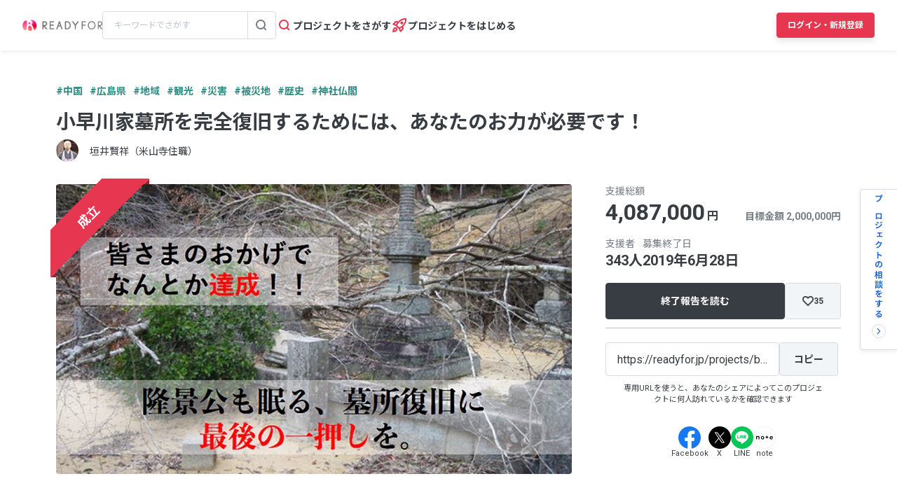

--- FILE ---
content_type: text/html; charset=UTF-8
request_url: https://readyfor.jp/projects/beisanji/announcements/113225
body_size: 2128
content:
<!DOCTYPE html>
<html lang="en">
<head>
    <meta charset="utf-8">
    <meta name="viewport" content="width=device-width, initial-scale=1">
    <title></title>
    <style>
        body {
            font-family: "Arial";
        }
    </style>
    <script type="text/javascript">
    window.awsWafCookieDomainList = [];
    window.gokuProps = {
"key":"AQIDAHjcYu/GjX+QlghicBgQ/7bFaQZ+m5FKCMDnO+vTbNg96AHzOpaJdCT16BNTHHOlBrRcAAAAfjB8BgkqhkiG9w0BBwagbzBtAgEAMGgGCSqGSIb3DQEHATAeBglghkgBZQMEAS4wEQQME93hLjFno3N6GTj9AgEQgDt/iV7X9Hdzof9EfVmH2hm5ve21Uzi52f21MPofygpjydkfDxvTMDpVtHV/BR549NavJWgn0JGR+3yffA==",
          "iv":"D549ZwCW8wAAAmzJ",
          "context":"ZIm6+/flfqn/w0yC6wh0v+pFRTSOi4T/6/87XS61keU8CpRIdMP5wzS+AUU+Nj1gAoM7tMKQCYxJPCe6UzEsEvP4QhqYOaK8ghfUHvJTogwrCFwA05rwO0kIzIwbTAMKas7YtrPwL5sBxpKs7aX5g72JB9rYMiFAfK/abM0FnRutqeVk4QYZHSwnmdeTL8/[base64]/XRpYymPhGw0gFHW1MKcFRuD9oKVL64Kr22EQNOviGOPSl2oOlHQAcn6aYCRguvauzAom4RY9qhISHJlg/SOVSMd6Wqx3EI3XPLI/Vsr+GoLc0o5u33DWD8vxt4p98E7Jw1hj1gktpChEnahCoJZV4JzI2l0cuTIYDgoX9CYRbgmN4vUA4tTskfwMOkAqY94IF6mlNSNnTWbSK1QFfDxCvSLXKwmx/kWNEQqQxuY3q5uwd9civSlUom52nGoxQuBNjjoCXwiC2PCyTHf0hx1yggx5NmUQx1+txNH6tSBqHHqUtYXjj5JhoBG+JxqQfCOwbYoE5PQ+grfkn7Etz0lVjQ+NcMXLdBslvxXuTPB1h6wmyCqSTWDsg/KqPKywIm4X8mQWLHVcHi2Jy/wuMVDTkoJB8VzVQ=="
};
    </script>
    <script src="https://1eb9d2339a12.f6bdac56.us-east-2.token.awswaf.com/1eb9d2339a12/3ae1f01a7efb/0a275c36d423/challenge.js"></script>
</head>
<body>
    <div id="challenge-container"></div>
    <script type="text/javascript">
        AwsWafIntegration.saveReferrer();
        AwsWafIntegration.checkForceRefresh().then((forceRefresh) => {
            if (forceRefresh) {
                AwsWafIntegration.forceRefreshToken().then(() => {
                    window.location.reload(true);
                });
            } else {
                AwsWafIntegration.getToken().then(() => {
                    window.location.reload(true);
                });
            }
        });
    </script>
    <noscript>
        <h1>JavaScript is disabled</h1>
        In order to continue, we need to verify that you're not a robot.
        This requires JavaScript. Enable JavaScript and then reload the page.
    </noscript>
</body>
</html>